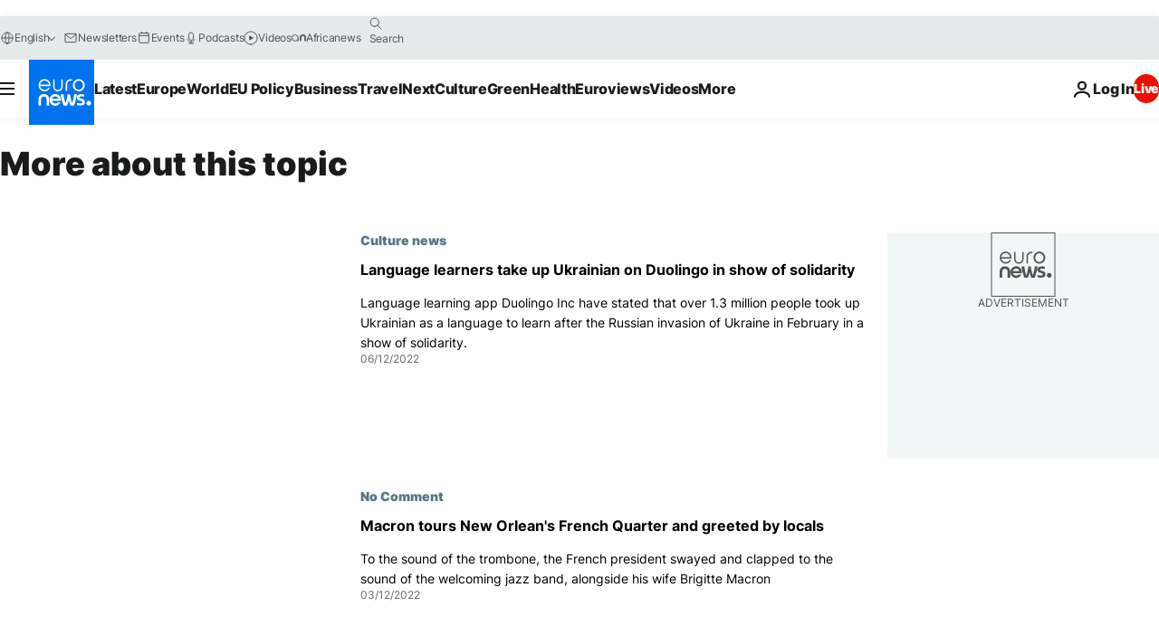

--- FILE ---
content_type: application/javascript
request_url: https://ml314.com/utsync.ashx?pub=&adv=&et=0&eid=84280&ct=js&pi=&fp=&clid=&if=0&ps=&cl=&mlt=&data=&&cp=https%3A%2F%2Fwww.euronews.com%2Ftag%2Flanguages%3Fp%3D6&pv=1766947680183_aemk2xxmx&bl=en-us@posix&cb=942814&return=&ht=&d=&dc=&si=1766947680183_aemk2xxmx&cid=&s=1280x720&rp=&v=2.8.0.252
body_size: 669
content:
_ml.setFPI('3657911246825979949');_ml.syncCallback({"es":true,"ds":true});_ml.processTag({ url: 'https://dpm.demdex.net/ibs:dpid=22052&dpuuid=3657911246825979949&redir=', type: 'img' });
_ml.processTag({ url: 'https://idsync.rlcdn.com/395886.gif?partner_uid=3657911246825979949', type: 'img' });
_ml.processTag({ url: 'https://match.adsrvr.org/track/cmf/generic?ttd_pid=d0tro1j&ttd_tpi=1', type: 'img' });
_ml.processTag({ url: 'https://ib.adnxs.com/getuid?https://ml314.com/csync.ashx%3Ffp=$UID%26person_id=3657911246825979949%26eid=2', type: 'img' });
